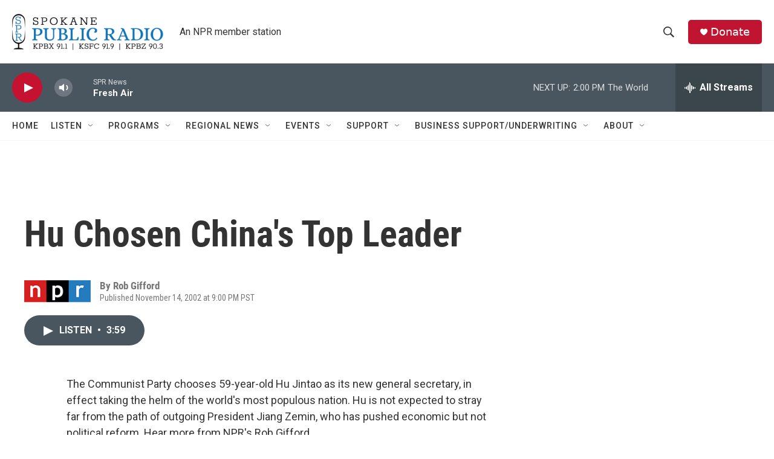

--- FILE ---
content_type: text/html; charset=utf-8
request_url: https://www.google.com/recaptcha/api2/aframe
body_size: 263
content:
<!DOCTYPE HTML><html><head><meta http-equiv="content-type" content="text/html; charset=UTF-8"></head><body><script nonce="6aCDpvqSZoCs2uppocYuig">/** Anti-fraud and anti-abuse applications only. See google.com/recaptcha */ try{var clients={'sodar':'https://pagead2.googlesyndication.com/pagead/sodar?'};window.addEventListener("message",function(a){try{if(a.source===window.parent){var b=JSON.parse(a.data);var c=clients[b['id']];if(c){var d=document.createElement('img');d.src=c+b['params']+'&rc='+(localStorage.getItem("rc::a")?sessionStorage.getItem("rc::b"):"");window.document.body.appendChild(d);sessionStorage.setItem("rc::e",parseInt(sessionStorage.getItem("rc::e")||0)+1);localStorage.setItem("rc::h",'1768426299099');}}}catch(b){}});window.parent.postMessage("_grecaptcha_ready", "*");}catch(b){}</script></body></html>